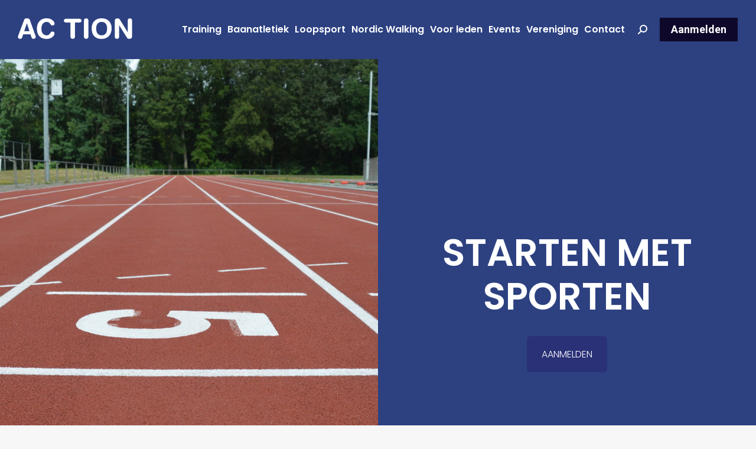

--- FILE ---
content_type: text/html; charset=UTF-8
request_url: https://www.action48.nl/loopsport/starten/
body_size: 14045
content:
<!DOCTYPE html>
<!--[if !(IE 6) | !(IE 7) | !(IE 8)  ]><!-->
<html lang="nl-NL" class="no-js">
<!--<![endif]-->
<head>
	<meta charset="UTF-8" />
				<meta name="viewport" content="width=device-width, initial-scale=1, maximum-scale=1, user-scalable=0"/>
			<meta name="theme-color" content="#2d4181"/>	<link rel="profile" href="https://gmpg.org/xfn/11" />
	<link rel="dns-prefetch" href="//cdn.hu-manity.co" />
		<!-- Cookie Compliance -->
		<script type="text/javascript">var huOptions = {"appID":"wwwaction48nl-1b8ce45","currentLanguage":"nl","blocking":false,"globalCookie":false,"isAdmin":false,"privacyConsent":true,"forms":[]};</script>
		<script type="text/javascript" src="https://cdn.hu-manity.co/hu-banner.min.js"></script><title>Starten &#8211; AC TION</title>
<meta name='robots' content='max-image-preview:large' />
<link rel='dns-prefetch' href='//fonts.googleapis.com' />
<link rel="alternate" type="application/rss+xml" title="AC TION &raquo; feed" href="https://www.action48.nl/feed/" />
<link rel="alternate" type="application/rss+xml" title="AC TION &raquo; reacties feed" href="https://www.action48.nl/comments/feed/" />
<link rel="alternate" title="oEmbed (JSON)" type="application/json+oembed" href="https://www.action48.nl/wp-json/oembed/1.0/embed?url=https%3A%2F%2Fwww.action48.nl%2Floopsport%2Fstarten%2F" />
<link rel="alternate" title="oEmbed (XML)" type="text/xml+oembed" href="https://www.action48.nl/wp-json/oembed/1.0/embed?url=https%3A%2F%2Fwww.action48.nl%2Floopsport%2Fstarten%2F&#038;format=xml" />
<style id='wp-img-auto-sizes-contain-inline-css'>
img:is([sizes=auto i],[sizes^="auto," i]){contain-intrinsic-size:3000px 1500px}
/*# sourceURL=wp-img-auto-sizes-contain-inline-css */
</style>
<style id='wp-emoji-styles-inline-css'>

	img.wp-smiley, img.emoji {
		display: inline !important;
		border: none !important;
		box-shadow: none !important;
		height: 1em !important;
		width: 1em !important;
		margin: 0 0.07em !important;
		vertical-align: -0.1em !important;
		background: none !important;
		padding: 0 !important;
	}
/*# sourceURL=wp-emoji-styles-inline-css */
</style>
<style id='wp-block-library-inline-css'>
:root{--wp-block-synced-color:#7a00df;--wp-block-synced-color--rgb:122,0,223;--wp-bound-block-color:var(--wp-block-synced-color);--wp-editor-canvas-background:#ddd;--wp-admin-theme-color:#007cba;--wp-admin-theme-color--rgb:0,124,186;--wp-admin-theme-color-darker-10:#006ba1;--wp-admin-theme-color-darker-10--rgb:0,107,160.5;--wp-admin-theme-color-darker-20:#005a87;--wp-admin-theme-color-darker-20--rgb:0,90,135;--wp-admin-border-width-focus:2px}@media (min-resolution:192dpi){:root{--wp-admin-border-width-focus:1.5px}}.wp-element-button{cursor:pointer}:root .has-very-light-gray-background-color{background-color:#eee}:root .has-very-dark-gray-background-color{background-color:#313131}:root .has-very-light-gray-color{color:#eee}:root .has-very-dark-gray-color{color:#313131}:root .has-vivid-green-cyan-to-vivid-cyan-blue-gradient-background{background:linear-gradient(135deg,#00d084,#0693e3)}:root .has-purple-crush-gradient-background{background:linear-gradient(135deg,#34e2e4,#4721fb 50%,#ab1dfe)}:root .has-hazy-dawn-gradient-background{background:linear-gradient(135deg,#faaca8,#dad0ec)}:root .has-subdued-olive-gradient-background{background:linear-gradient(135deg,#fafae1,#67a671)}:root .has-atomic-cream-gradient-background{background:linear-gradient(135deg,#fdd79a,#004a59)}:root .has-nightshade-gradient-background{background:linear-gradient(135deg,#330968,#31cdcf)}:root .has-midnight-gradient-background{background:linear-gradient(135deg,#020381,#2874fc)}:root{--wp--preset--font-size--normal:16px;--wp--preset--font-size--huge:42px}.has-regular-font-size{font-size:1em}.has-larger-font-size{font-size:2.625em}.has-normal-font-size{font-size:var(--wp--preset--font-size--normal)}.has-huge-font-size{font-size:var(--wp--preset--font-size--huge)}.has-text-align-center{text-align:center}.has-text-align-left{text-align:left}.has-text-align-right{text-align:right}.has-fit-text{white-space:nowrap!important}#end-resizable-editor-section{display:none}.aligncenter{clear:both}.items-justified-left{justify-content:flex-start}.items-justified-center{justify-content:center}.items-justified-right{justify-content:flex-end}.items-justified-space-between{justify-content:space-between}.screen-reader-text{border:0;clip-path:inset(50%);height:1px;margin:-1px;overflow:hidden;padding:0;position:absolute;width:1px;word-wrap:normal!important}.screen-reader-text:focus{background-color:#ddd;clip-path:none;color:#444;display:block;font-size:1em;height:auto;left:5px;line-height:normal;padding:15px 23px 14px;text-decoration:none;top:5px;width:auto;z-index:100000}html :where(.has-border-color){border-style:solid}html :where([style*=border-top-color]){border-top-style:solid}html :where([style*=border-right-color]){border-right-style:solid}html :where([style*=border-bottom-color]){border-bottom-style:solid}html :where([style*=border-left-color]){border-left-style:solid}html :where([style*=border-width]){border-style:solid}html :where([style*=border-top-width]){border-top-style:solid}html :where([style*=border-right-width]){border-right-style:solid}html :where([style*=border-bottom-width]){border-bottom-style:solid}html :where([style*=border-left-width]){border-left-style:solid}html :where(img[class*=wp-image-]){height:auto;max-width:100%}:where(figure){margin:0 0 1em}html :where(.is-position-sticky){--wp-admin--admin-bar--position-offset:var(--wp-admin--admin-bar--height,0px)}@media screen and (max-width:600px){html :where(.is-position-sticky){--wp-admin--admin-bar--position-offset:0px}}

/*# sourceURL=wp-block-library-inline-css */
</style><style id='global-styles-inline-css'>
:root{--wp--preset--aspect-ratio--square: 1;--wp--preset--aspect-ratio--4-3: 4/3;--wp--preset--aspect-ratio--3-4: 3/4;--wp--preset--aspect-ratio--3-2: 3/2;--wp--preset--aspect-ratio--2-3: 2/3;--wp--preset--aspect-ratio--16-9: 16/9;--wp--preset--aspect-ratio--9-16: 9/16;--wp--preset--color--black: #000000;--wp--preset--color--cyan-bluish-gray: #abb8c3;--wp--preset--color--white: #FFF;--wp--preset--color--pale-pink: #f78da7;--wp--preset--color--vivid-red: #cf2e2e;--wp--preset--color--luminous-vivid-orange: #ff6900;--wp--preset--color--luminous-vivid-amber: #fcb900;--wp--preset--color--light-green-cyan: #7bdcb5;--wp--preset--color--vivid-green-cyan: #00d084;--wp--preset--color--pale-cyan-blue: #8ed1fc;--wp--preset--color--vivid-cyan-blue: #0693e3;--wp--preset--color--vivid-purple: #9b51e0;--wp--preset--color--accent: #2d4181;--wp--preset--color--dark-gray: #111;--wp--preset--color--light-gray: #767676;--wp--preset--gradient--vivid-cyan-blue-to-vivid-purple: linear-gradient(135deg,rgb(6,147,227) 0%,rgb(155,81,224) 100%);--wp--preset--gradient--light-green-cyan-to-vivid-green-cyan: linear-gradient(135deg,rgb(122,220,180) 0%,rgb(0,208,130) 100%);--wp--preset--gradient--luminous-vivid-amber-to-luminous-vivid-orange: linear-gradient(135deg,rgb(252,185,0) 0%,rgb(255,105,0) 100%);--wp--preset--gradient--luminous-vivid-orange-to-vivid-red: linear-gradient(135deg,rgb(255,105,0) 0%,rgb(207,46,46) 100%);--wp--preset--gradient--very-light-gray-to-cyan-bluish-gray: linear-gradient(135deg,rgb(238,238,238) 0%,rgb(169,184,195) 100%);--wp--preset--gradient--cool-to-warm-spectrum: linear-gradient(135deg,rgb(74,234,220) 0%,rgb(151,120,209) 20%,rgb(207,42,186) 40%,rgb(238,44,130) 60%,rgb(251,105,98) 80%,rgb(254,248,76) 100%);--wp--preset--gradient--blush-light-purple: linear-gradient(135deg,rgb(255,206,236) 0%,rgb(152,150,240) 100%);--wp--preset--gradient--blush-bordeaux: linear-gradient(135deg,rgb(254,205,165) 0%,rgb(254,45,45) 50%,rgb(107,0,62) 100%);--wp--preset--gradient--luminous-dusk: linear-gradient(135deg,rgb(255,203,112) 0%,rgb(199,81,192) 50%,rgb(65,88,208) 100%);--wp--preset--gradient--pale-ocean: linear-gradient(135deg,rgb(255,245,203) 0%,rgb(182,227,212) 50%,rgb(51,167,181) 100%);--wp--preset--gradient--electric-grass: linear-gradient(135deg,rgb(202,248,128) 0%,rgb(113,206,126) 100%);--wp--preset--gradient--midnight: linear-gradient(135deg,rgb(2,3,129) 0%,rgb(40,116,252) 100%);--wp--preset--font-size--small: 13px;--wp--preset--font-size--medium: 20px;--wp--preset--font-size--large: 36px;--wp--preset--font-size--x-large: 42px;--wp--preset--spacing--20: 0.44rem;--wp--preset--spacing--30: 0.67rem;--wp--preset--spacing--40: 1rem;--wp--preset--spacing--50: 1.5rem;--wp--preset--spacing--60: 2.25rem;--wp--preset--spacing--70: 3.38rem;--wp--preset--spacing--80: 5.06rem;--wp--preset--shadow--natural: 6px 6px 9px rgba(0, 0, 0, 0.2);--wp--preset--shadow--deep: 12px 12px 50px rgba(0, 0, 0, 0.4);--wp--preset--shadow--sharp: 6px 6px 0px rgba(0, 0, 0, 0.2);--wp--preset--shadow--outlined: 6px 6px 0px -3px rgb(255, 255, 255), 6px 6px rgb(0, 0, 0);--wp--preset--shadow--crisp: 6px 6px 0px rgb(0, 0, 0);}:where(.is-layout-flex){gap: 0.5em;}:where(.is-layout-grid){gap: 0.5em;}body .is-layout-flex{display: flex;}.is-layout-flex{flex-wrap: wrap;align-items: center;}.is-layout-flex > :is(*, div){margin: 0;}body .is-layout-grid{display: grid;}.is-layout-grid > :is(*, div){margin: 0;}:where(.wp-block-columns.is-layout-flex){gap: 2em;}:where(.wp-block-columns.is-layout-grid){gap: 2em;}:where(.wp-block-post-template.is-layout-flex){gap: 1.25em;}:where(.wp-block-post-template.is-layout-grid){gap: 1.25em;}.has-black-color{color: var(--wp--preset--color--black) !important;}.has-cyan-bluish-gray-color{color: var(--wp--preset--color--cyan-bluish-gray) !important;}.has-white-color{color: var(--wp--preset--color--white) !important;}.has-pale-pink-color{color: var(--wp--preset--color--pale-pink) !important;}.has-vivid-red-color{color: var(--wp--preset--color--vivid-red) !important;}.has-luminous-vivid-orange-color{color: var(--wp--preset--color--luminous-vivid-orange) !important;}.has-luminous-vivid-amber-color{color: var(--wp--preset--color--luminous-vivid-amber) !important;}.has-light-green-cyan-color{color: var(--wp--preset--color--light-green-cyan) !important;}.has-vivid-green-cyan-color{color: var(--wp--preset--color--vivid-green-cyan) !important;}.has-pale-cyan-blue-color{color: var(--wp--preset--color--pale-cyan-blue) !important;}.has-vivid-cyan-blue-color{color: var(--wp--preset--color--vivid-cyan-blue) !important;}.has-vivid-purple-color{color: var(--wp--preset--color--vivid-purple) !important;}.has-black-background-color{background-color: var(--wp--preset--color--black) !important;}.has-cyan-bluish-gray-background-color{background-color: var(--wp--preset--color--cyan-bluish-gray) !important;}.has-white-background-color{background-color: var(--wp--preset--color--white) !important;}.has-pale-pink-background-color{background-color: var(--wp--preset--color--pale-pink) !important;}.has-vivid-red-background-color{background-color: var(--wp--preset--color--vivid-red) !important;}.has-luminous-vivid-orange-background-color{background-color: var(--wp--preset--color--luminous-vivid-orange) !important;}.has-luminous-vivid-amber-background-color{background-color: var(--wp--preset--color--luminous-vivid-amber) !important;}.has-light-green-cyan-background-color{background-color: var(--wp--preset--color--light-green-cyan) !important;}.has-vivid-green-cyan-background-color{background-color: var(--wp--preset--color--vivid-green-cyan) !important;}.has-pale-cyan-blue-background-color{background-color: var(--wp--preset--color--pale-cyan-blue) !important;}.has-vivid-cyan-blue-background-color{background-color: var(--wp--preset--color--vivid-cyan-blue) !important;}.has-vivid-purple-background-color{background-color: var(--wp--preset--color--vivid-purple) !important;}.has-black-border-color{border-color: var(--wp--preset--color--black) !important;}.has-cyan-bluish-gray-border-color{border-color: var(--wp--preset--color--cyan-bluish-gray) !important;}.has-white-border-color{border-color: var(--wp--preset--color--white) !important;}.has-pale-pink-border-color{border-color: var(--wp--preset--color--pale-pink) !important;}.has-vivid-red-border-color{border-color: var(--wp--preset--color--vivid-red) !important;}.has-luminous-vivid-orange-border-color{border-color: var(--wp--preset--color--luminous-vivid-orange) !important;}.has-luminous-vivid-amber-border-color{border-color: var(--wp--preset--color--luminous-vivid-amber) !important;}.has-light-green-cyan-border-color{border-color: var(--wp--preset--color--light-green-cyan) !important;}.has-vivid-green-cyan-border-color{border-color: var(--wp--preset--color--vivid-green-cyan) !important;}.has-pale-cyan-blue-border-color{border-color: var(--wp--preset--color--pale-cyan-blue) !important;}.has-vivid-cyan-blue-border-color{border-color: var(--wp--preset--color--vivid-cyan-blue) !important;}.has-vivid-purple-border-color{border-color: var(--wp--preset--color--vivid-purple) !important;}.has-vivid-cyan-blue-to-vivid-purple-gradient-background{background: var(--wp--preset--gradient--vivid-cyan-blue-to-vivid-purple) !important;}.has-light-green-cyan-to-vivid-green-cyan-gradient-background{background: var(--wp--preset--gradient--light-green-cyan-to-vivid-green-cyan) !important;}.has-luminous-vivid-amber-to-luminous-vivid-orange-gradient-background{background: var(--wp--preset--gradient--luminous-vivid-amber-to-luminous-vivid-orange) !important;}.has-luminous-vivid-orange-to-vivid-red-gradient-background{background: var(--wp--preset--gradient--luminous-vivid-orange-to-vivid-red) !important;}.has-very-light-gray-to-cyan-bluish-gray-gradient-background{background: var(--wp--preset--gradient--very-light-gray-to-cyan-bluish-gray) !important;}.has-cool-to-warm-spectrum-gradient-background{background: var(--wp--preset--gradient--cool-to-warm-spectrum) !important;}.has-blush-light-purple-gradient-background{background: var(--wp--preset--gradient--blush-light-purple) !important;}.has-blush-bordeaux-gradient-background{background: var(--wp--preset--gradient--blush-bordeaux) !important;}.has-luminous-dusk-gradient-background{background: var(--wp--preset--gradient--luminous-dusk) !important;}.has-pale-ocean-gradient-background{background: var(--wp--preset--gradient--pale-ocean) !important;}.has-electric-grass-gradient-background{background: var(--wp--preset--gradient--electric-grass) !important;}.has-midnight-gradient-background{background: var(--wp--preset--gradient--midnight) !important;}.has-small-font-size{font-size: var(--wp--preset--font-size--small) !important;}.has-medium-font-size{font-size: var(--wp--preset--font-size--medium) !important;}.has-large-font-size{font-size: var(--wp--preset--font-size--large) !important;}.has-x-large-font-size{font-size: var(--wp--preset--font-size--x-large) !important;}
/*# sourceURL=global-styles-inline-css */
</style>

<style id='classic-theme-styles-inline-css'>
/*! This file is auto-generated */
.wp-block-button__link{color:#fff;background-color:#32373c;border-radius:9999px;box-shadow:none;text-decoration:none;padding:calc(.667em + 2px) calc(1.333em + 2px);font-size:1.125em}.wp-block-file__button{background:#32373c;color:#fff;text-decoration:none}
/*# sourceURL=/wp-includes/css/classic-themes.min.css */
</style>
<link rel='stylesheet' id='contact-form-7-css' href='https://www.action48.nl/wp-content/plugins/contact-form-7/includes/css/styles.css?ver=6.1.4' media='all' />
<style id='contact-form-7-inline-css'>
.wpcf7 .wpcf7-recaptcha iframe {margin-bottom: 0;}.wpcf7 .wpcf7-recaptcha[data-align="center"] > div {margin: 0 auto;}.wpcf7 .wpcf7-recaptcha[data-align="right"] > div {margin: 0 0 0 auto;}
/*# sourceURL=contact-form-7-inline-css */
</style>
<link rel='stylesheet' id='wpcf7-redirect-script-frontend-css' href='https://www.action48.nl/wp-content/plugins/wpcf7-redirect/build/assets/frontend-script.css?ver=2c532d7e2be36f6af233' media='all' />
<link rel='stylesheet' id='the7-font-css' href='https://www.action48.nl/wp-content/themes/dt-the7/fonts/icomoon-the7-font/icomoon-the7-font.min.css?ver=14.0.1.1' media='all' />
<link rel='stylesheet' id='the7-awesome-fonts-css' href='https://www.action48.nl/wp-content/themes/dt-the7/fonts/FontAwesome/css/all.min.css?ver=14.0.1.1' media='all' />
<link rel='stylesheet' id='the7-awesome-fonts-back-css' href='https://www.action48.nl/wp-content/themes/dt-the7/fonts/FontAwesome/back-compat.min.css?ver=14.0.1.1' media='all' />
<link rel='stylesheet' id='the7-Defaults-css' href='https://www.action48.nl/wp-content/uploads/smile_fonts/Defaults/Defaults.css?ver=14c0376dc61f98ffd657d56bc543f813' media='all' />
<link rel='stylesheet' id='js_composer_front-css' href='https://www.action48.nl/wp-content/plugins/js_composer/assets/css/js_composer.min.css?ver=8.7.2' media='all' />
<link rel='stylesheet' id='dt-web-fonts-css' href='https://fonts.googleapis.com/css?family=Roboto:400,500,600,700%7CRoboto+Condensed:400,600,700%7CPoppins:300,400,600,700' media='all' />
<link rel='stylesheet' id='dt-main-css' href='https://www.action48.nl/wp-content/themes/dt-the7/css/main.min.css?ver=14.0.1.1' media='all' />
<style id='dt-main-inline-css'>
body #load {
  display: block;
  height: 100%;
  overflow: hidden;
  position: fixed;
  width: 100%;
  z-index: 9901;
  opacity: 1;
  visibility: visible;
  transition: all .35s ease-out;
}
.load-wrap {
  width: 100%;
  height: 100%;
  background-position: center center;
  background-repeat: no-repeat;
  text-align: center;
  display: -ms-flexbox;
  display: -ms-flex;
  display: flex;
  -ms-align-items: center;
  -ms-flex-align: center;
  align-items: center;
  -ms-flex-flow: column wrap;
  flex-flow: column wrap;
  -ms-flex-pack: center;
  -ms-justify-content: center;
  justify-content: center;
}
.load-wrap > svg {
  position: absolute;
  top: 50%;
  left: 50%;
  transform: translate(-50%,-50%);
}
#load {
  background: var(--the7-elementor-beautiful-loading-bg,rgba(255,255,255,0.52));
  --the7-beautiful-spinner-color2: var(--the7-beautiful-spinner-color,#2d4181);
}

/*# sourceURL=dt-main-inline-css */
</style>
<link rel='stylesheet' id='the7-custom-scrollbar-css' href='https://www.action48.nl/wp-content/themes/dt-the7/lib/custom-scrollbar/custom-scrollbar.min.css?ver=14.0.1.1' media='all' />
<link rel='stylesheet' id='the7-wpbakery-css' href='https://www.action48.nl/wp-content/themes/dt-the7/css/wpbakery.min.css?ver=14.0.1.1' media='all' />
<link rel='stylesheet' id='the7-css-vars-css' href='https://www.action48.nl/wp-content/uploads/the7-css/css-vars.css?ver=6e00d4f21e42' media='all' />
<link rel='stylesheet' id='dt-custom-css' href='https://www.action48.nl/wp-content/uploads/the7-css/custom.css?ver=6e00d4f21e42' media='all' />
<link rel='stylesheet' id='dt-media-css' href='https://www.action48.nl/wp-content/uploads/the7-css/media.css?ver=6e00d4f21e42' media='all' />
<link rel='stylesheet' id='the7-mega-menu-css' href='https://www.action48.nl/wp-content/uploads/the7-css/mega-menu.css?ver=6e00d4f21e42' media='all' />
<link rel='stylesheet' id='the7-elements-css' href='https://www.action48.nl/wp-content/uploads/the7-css/post-type-dynamic.css?ver=6e00d4f21e42' media='all' />
<link rel='stylesheet' id='style-css' href='https://www.action48.nl/wp-content/themes/dt-the7/style.css?ver=14.0.1.1' media='all' />
<script src="https://www.action48.nl/wp-includes/js/jquery/jquery.min.js?ver=3.7.1" id="jquery-core-js"></script>
<script src="https://www.action48.nl/wp-includes/js/jquery/jquery-migrate.min.js?ver=3.4.1" id="jquery-migrate-js"></script>
<script id="dt-above-fold-js-extra">
var dtLocal = {"themeUrl":"https://www.action48.nl/wp-content/themes/dt-the7","passText":"To view this protected post, enter the password below:","moreButtonText":{"loading":"Laden\u2026","loadMore":"Laadt meer"},"postID":"182","ajaxurl":"https://www.action48.nl/wp-admin/admin-ajax.php","REST":{"baseUrl":"https://www.action48.nl/wp-json/the7/v1","endpoints":{"sendMail":"/send-mail"}},"contactMessages":{"required":"One or more fields have an error. Please check and try again.","terms":"Please accept the privacy policy.","fillTheCaptchaError":"Please, fill the captcha."},"captchaSiteKey":"","ajaxNonce":"964ef57cd7","pageData":{"type":"page","template":"page","layout":null},"themeSettings":{"smoothScroll":"off","lazyLoading":false,"desktopHeader":{"height":100},"ToggleCaptionEnabled":"disabled","ToggleCaption":"Navigation","floatingHeader":{"showAfter":140,"showMenu":false,"height":10,"logo":{"showLogo":true,"html":"","url":"https://www.action48.nl/"}},"topLine":{"floatingTopLine":{"logo":{"showLogo":false,"html":""}}},"mobileHeader":{"firstSwitchPoint":1050,"secondSwitchPoint":778,"firstSwitchPointHeight":80,"secondSwitchPointHeight":60,"mobileToggleCaptionEnabled":"disabled","mobileToggleCaption":"Menu"},"stickyMobileHeaderFirstSwitch":{"logo":{"html":"\u003Cimg class=\" preload-me\" src=\"https://www.action48.nl/wp-content/uploads/tekst-AC_TION-wit_monochroom-3000px-scaled-e1763850696158.png\" srcset=\"https://www.action48.nl/wp-content/uploads/tekst-AC_TION-wit_monochroom-3000px-scaled-e1763850696158.png 197w, https://www.action48.nl/wp-content/uploads/tekst-AC_TION-wit_monochroom-3000px-scaled-e1763850696158.png 197w\" width=\"197\" height=\"50\"   sizes=\"197px\" alt=\"AC TION\" /\u003E"}},"stickyMobileHeaderSecondSwitch":{"logo":{"html":"\u003Cimg class=\" preload-me\" src=\"https://www.action48.nl/wp-content/uploads/tekst-AC_TION-wit_monochroom-3000px-scaled-e1763850696158.png\" srcset=\"https://www.action48.nl/wp-content/uploads/tekst-AC_TION-wit_monochroom-3000px-scaled-e1763850696158.png 197w, https://www.action48.nl/wp-content/uploads/tekst-AC_TION-wit_monochroom-3000px-scaled-e1763850696158.png 197w\" width=\"197\" height=\"50\"   sizes=\"197px\" alt=\"AC TION\" /\u003E"}},"sidebar":{"switchPoint":990},"boxedWidth":"1340px"},"VCMobileScreenWidth":"768"};
var dtShare = {"shareButtonText":{"facebook":"Share on Facebook","twitter":"Share on X","pinterest":"Pin it","linkedin":"Share on Linkedin","whatsapp":"Share on Whatsapp"},"overlayOpacity":"85"};
//# sourceURL=dt-above-fold-js-extra
</script>
<script src="https://www.action48.nl/wp-content/themes/dt-the7/js/above-the-fold.min.js?ver=14.0.1.1" id="dt-above-fold-js"></script>
<script></script><link rel="https://api.w.org/" href="https://www.action48.nl/wp-json/" /><link rel="alternate" title="JSON" type="application/json" href="https://www.action48.nl/wp-json/wp/v2/pages/182" /><link rel="EditURI" type="application/rsd+xml" title="RSD" href="https://www.action48.nl/xmlrpc.php?rsd" />
<link rel="canonical" href="https://www.action48.nl/loopsport/starten/" />
<meta property="og:site_name" content="AC TION" />
<meta property="og:title" content="Starten" />
<meta property="og:url" content="https://www.action48.nl/loopsport/starten/" />
<meta property="og:type" content="article" />
<meta name="generator" content="Powered by WPBakery Page Builder - drag and drop page builder for WordPress."/>
<script type="text/javascript" id="the7-loader-script">
document.addEventListener("DOMContentLoaded", function(event) {
	var load = document.getElementById("load");
	if(!load.classList.contains('loader-removed')){
		var removeLoading = setTimeout(function() {
			load.className += " loader-removed";
		}, 300);
	}
});
</script>
		<link rel="icon" href="https://www.action48.nl/wp-content/uploads/schild-AC_TION-blauw_wit-favicon-192x192-1.png" type="image/png" sizes="16x16"/><link rel="icon" href="https://www.action48.nl/wp-content/uploads/schild-AC_TION-blauw_wit-favicon-192x192-1.png" type="image/png" sizes="32x32"/><style type="text/css" data-type="vc_shortcodes-default-css">.vc_do_btn{margin-bottom:22px;}</style><style type="text/css" data-type="vc_shortcodes-custom-css">.vc_custom_1572266991304{margin-top: -80px !important;}.vc_custom_1572266991304{margin-top: -80px !important;}.vc_custom_1572540320357{background-image: url(https://www.action48.nl/wp-content/uploads/2019/08/DSC_0110-e1565532914371.jpg?id=372) !important;background-position: center !important;background-repeat: no-repeat !important;background-size: cover !important;}.vc_custom_1583081158304{padding-top: 380px !important;padding-bottom: 300px !important;background-color: #2d4181 !important;}.vc_custom_1572540330677{padding-top: 200px !important;padding-bottom: 200px !important;background-image: url(https://www.action48.nl/wp-content/uploads/2019/08/DSC_0110-e1565532914371.jpg?id=372) !important;background-position: center !important;background-repeat: no-repeat !important;background-size: cover !important;}.vc_custom_1572275695227{padding-top: 150px !important;padding-right: 50px !important;padding-bottom: 150px !important;padding-left: 50px !important;}.vc_custom_1572275716427{padding-top: 150px !important;padding-right: 50px !important;padding-bottom: 150px !important;padding-left: 50px !important;}.vc_custom_1572274015787{padding-top: 150px !important;padding-bottom: 150px !important;background-color: #0e092b !important;}.vc_custom_1572274033125{padding-top: 150px !important;padding-bottom: 150px !important;background-color: #2d4181 !important;}.vc_custom_1572442665981{padding-top: 150px !important;padding-bottom: 150px !important;background-color: #0e092b !important;}</style><noscript><style> .wpb_animate_when_almost_visible { opacity: 1; }</style></noscript></head>
	<!-- Google tag (gtag.js) --> <script async src=https://www.googletagmanager.com/gtag/js?id=G-QCRMBKFYXH></script> <script> window.dataLayer = window.dataLayer || []; function gtag(){dataLayer.push(arguments);} gtag('js', new Date()); gtag('config', 'G-QCRMBKFYXH'); </script>
<body data-rsssl=1 id="the7-body" class="wp-singular page-template-default page page-id-182 page-child parent-pageid-19 wp-embed-responsive wp-theme-dt-the7 cookies-not-set the7-core-ver-2.7.12 title-off dt-responsive-on right-mobile-menu-close-icon ouside-menu-close-icon mobile-hamburger-close-bg-enable mobile-hamburger-close-bg-hover-enable  fade-medium-mobile-menu-close-icon fade-medium-menu-close-icon accent-gradient srcset-enabled btn-flat custom-btn-color custom-btn-hover-color sticky-mobile-header top-header first-switch-logo-left first-switch-menu-right second-switch-logo-left second-switch-menu-right right-mobile-menu layzr-loading-on popup-message-style the7-ver-14.0.1.1 dt-fa-compatibility wpb-js-composer js-comp-ver-8.7.2 vc_responsive">
<!-- The7 14.0.1.1 -->
<div id="load" class="ring-loader">
	<div class="load-wrap">
<style type="text/css">
    .the7-spinner {
        width: 72px;
        height: 72px;
        position: relative;
    }
    .the7-spinner > div {
        border-radius: 50%;
        width: 9px;
        left: 0;
        box-sizing: border-box;
        display: block;
        position: absolute;
        border: 9px solid #fff;
        width: 72px;
        height: 72px;
    }
    .the7-spinner-ring-bg{
        opacity: 0.25;
    }
    div.the7-spinner-ring {
        animation: spinner-animation 0.8s cubic-bezier(1, 1, 1, 1) infinite;
        border-color:var(--the7-beautiful-spinner-color2) transparent transparent transparent;
    }

    @keyframes spinner-animation{
        from{
            transform: rotate(0deg);
        }
        to {
            transform: rotate(360deg);
        }
    }
</style>

<div class="the7-spinner">
    <div class="the7-spinner-ring-bg"></div>
    <div class="the7-spinner-ring"></div>
</div></div>
</div>
<div id="page" >
	<a class="skip-link screen-reader-text" href="#content">Skip to content</a>

<div class="masthead inline-header right widgets full-height shadow-mobile-header-decoration small-mobile-menu-icon dt-parent-menu-clickable show-sub-menu-on-hover show-device-logo show-mobile-logo" >

	<div class="top-bar top-bar-empty top-bar-line-hide">
	<div class="top-bar-bg" ></div>
	<div class="mini-widgets left-widgets"></div><div class="mini-widgets right-widgets"></div></div>

	<header class="header-bar" role="banner">

		<div class="branding">
	<div id="site-title" class="assistive-text">AC TION</div>
	<div id="site-description" class="assistive-text">Atletiek Club Twente Is Onze Naam</div>
	<a class="" href="https://www.action48.nl/"><img class=" preload-me" src="https://www.action48.nl/wp-content/uploads/tekst-AC_TION-wit_monochroom-3000px-scaled-e1763850696158.png" srcset="https://www.action48.nl/wp-content/uploads/tekst-AC_TION-wit_monochroom-3000px-scaled-e1763850696158.png 197w, https://www.action48.nl/wp-content/uploads/tekst-AC_TION-wit_monochroom-3000px-scaled-e1763850696158.png 197w" width="197" height="50"   sizes="197px" alt="AC TION" /><img class="mobile-logo preload-me" src="https://www.action48.nl/wp-content/uploads/tekst-AC_TION-wit_monochroom-3000px-scaled-e1763850696158.png" srcset="https://www.action48.nl/wp-content/uploads/tekst-AC_TION-wit_monochroom-3000px-scaled-e1763850696158.png 197w, https://www.action48.nl/wp-content/uploads/tekst-AC_TION-wit_monochroom-3000px-scaled-e1763850696158.png 197w" width="197" height="50"   sizes="197px" alt="AC TION" /></a></div>

		<ul id="primary-menu" class="main-nav outside-item-remove-margin"><li class="menu-item menu-item-type-post_type menu-item-object-page menu-item-has-children menu-item-1753 first has-children depth-0"><a href='https://www.action48.nl/trainingsschema/' data-level='1' aria-haspopup='true' aria-expanded='false'><span class="menu-item-text"><span class="menu-text">Training</span></span></a><ul class="sub-nav level-arrows-on" role="group"><li class="menu-item menu-item-type-custom menu-item-object-custom menu-item-1822 first depth-1"><a href='https://action48.nl/trainingsschema/#Algemeen' data-level='2'><span class="menu-item-text"><span class="menu-text">Algemeen</span></span></a></li> <li class="menu-item menu-item-type-custom menu-item-object-custom menu-item-1825 depth-1"><a href='https://www.action48.nl/trainingsschema/#Schema' data-level='2'><span class="menu-item-text"><span class="menu-text">Actueel Trainingsschema</span></span></a></li> </ul></li> <li class="menu-item menu-item-type-post_type menu-item-object-page menu-item-has-children menu-item-18 has-children depth-0"><a href='https://www.action48.nl/baanatletiek/' data-level='1' aria-haspopup='true' aria-expanded='false'><span class="menu-item-text"><span class="menu-text">Baanatletiek</span></span></a><ul class="sub-nav level-arrows-on" role="group"><li class="menu-item menu-item-type-post_type menu-item-object-page menu-item-1358 first depth-1"><a href='https://www.action48.nl/baanatletiek/meerkamp/' data-level='2'><span class="menu-item-text"><span class="menu-text">Meerkamp</span></span></a></li> <li class="menu-item menu-item-type-post_type menu-item-object-page menu-item-167 depth-1"><a href='https://www.action48.nl/baanatletiek/jeugd/' data-level='2'><span class="menu-item-text"><span class="menu-text">Jeugd</span></span></a></li> </ul></li> <li class="menu-item menu-item-type-post_type menu-item-object-page current-page-ancestor current-menu-ancestor current-menu-parent current-page-parent current_page_parent current_page_ancestor menu-item-has-children menu-item-55 act has-children depth-0"><a href='https://www.action48.nl/loopsport/' data-level='1' aria-haspopup='true' aria-expanded='false'><span class="menu-item-text"><span class="menu-text">Loopsport</span></span></a><ul class="sub-nav level-arrows-on" role="group"><li class="menu-item menu-item-type-post_type menu-item-object-page current-menu-item page_item page-item-182 current_page_item menu-item-287 act first depth-1"><a href='https://www.action48.nl/loopsport/starten/' data-level='2'><span class="menu-item-text"><span class="menu-text">Starten</span></span></a></li> <li class="menu-item menu-item-type-post_type menu-item-object-page menu-item-286 depth-1"><a href='https://www.action48.nl/loopsport/wedstrijd/' data-level='2'><span class="menu-item-text"><span class="menu-text">Wedstrijd</span></span></a></li> <li class="menu-item menu-item-type-post_type menu-item-object-page menu-item-285 depth-1"><a href='https://www.action48.nl/loopsport/recreant/' data-level='2'><span class="menu-item-text"><span class="menu-text">Recreant</span></span></a></li> </ul></li> <li class="menu-item menu-item-type-post_type menu-item-object-page menu-item-has-children menu-item-284 has-children depth-0"><a href='https://www.action48.nl/nordic-walking/' data-level='1' aria-haspopup='true' aria-expanded='false'><span class="menu-item-text"><span class="menu-text">Nordic Walking</span></span></a><ul class="sub-nav level-arrows-on" role="group"><li class="menu-item menu-item-type-post_type menu-item-object-page menu-item-1384 first depth-1"><a href='https://www.action48.nl/nordic-walking/nordic-walking-basic/' data-level='2'><span class="menu-item-text"><span class="menu-text">Basiscursus</span></span></a></li> </ul></li> <li class="menu-item menu-item-type-post_type menu-item-object-page menu-item-has-children menu-item-162 has-children depth-0"><a href='https://www.action48.nl/voor-leden/' data-level='1' aria-haspopup='true' aria-expanded='false'><span class="menu-item-text"><span class="menu-text">Voor leden</span></span></a><ul class="sub-nav level-arrows-on" role="group"><li class="menu-item menu-item-type-post_type menu-item-object-page menu-item-283 first depth-1"><a href='https://www.action48.nl/voor-leden/contributie/' data-level='2'><span class="menu-item-text"><span class="menu-text">Contributie</span></span></a></li> <li class="menu-item menu-item-type-post_type menu-item-object-page menu-item-4504 depth-1"><a href='https://www.action48.nl/events/' data-level='2'><span class="menu-item-text"><span class="menu-text">Volta app</span></span></a></li> <li class="menu-item menu-item-type-post_type menu-item-object-page menu-item-282 depth-1"><a href='https://www.action48.nl/voor-leden/sportmedisch/' data-level='2'><span class="menu-item-text"><span class="menu-text">Sportmedisch</span></span></a></li> <li class="menu-item menu-item-type-post_type menu-item-object-page menu-item-281 depth-1"><a href='https://www.action48.nl/voor-leden/beleid/' data-level='2'><span class="menu-item-text"><span class="menu-text">Beleid</span></span></a></li> <li class="menu-item menu-item-type-post_type menu-item-object-page menu-item-280 depth-1"><a href='https://www.action48.nl/voor-leden/vrijwilligers/' data-level='2'><span class="menu-item-text"><span class="menu-text">Vrijwilligers</span></span></a></li> <li class="menu-item menu-item-type-post_type menu-item-object-page menu-item-181 depth-1"><a href='https://www.action48.nl/voor-leden/formulieren/' data-level='2'><span class="menu-item-text"><span class="menu-text">Formulieren</span></span></a></li> <li class="menu-item menu-item-type-post_type menu-item-object-page menu-item-31677 depth-1"><a href='https://www.action48.nl/voor-leden/gedragscodes/' data-level='2'><span class="menu-item-text"><span class="menu-text">Gedragscodes</span></span></a></li> <li class="menu-item menu-item-type-post_type menu-item-object-page menu-item-31762 depth-1"><a href='https://www.action48.nl/voor-leden/vertrouwenspersoon/' data-level='2'><span class="menu-item-text"><span class="menu-text">Vertouwenscontactpersoon</span></span></a></li> <li class="menu-item menu-item-type-post_type menu-item-object-page menu-item-4495 depth-1"><a href='https://www.action48.nl/75jaar/' data-level='2'><span class="menu-item-text"><span class="menu-text">Jubileum 75</span></span></a></li> </ul></li> <li class="menu-item menu-item-type-post_type menu-item-object-page menu-item-has-children menu-item-1192 has-children depth-0"><a href='https://www.action48.nl/events/' data-level='1' aria-haspopup='true' aria-expanded='false'><span class="menu-item-text"><span class="menu-text">Events</span></span></a><ul class="sub-nav level-arrows-on" role="group"><li class="menu-item menu-item-type-post_type menu-item-object-post menu-item-1844 first depth-1"><a href='https://www.action48.nl/nieuws/alv/' data-level='2'><span class="menu-item-text"><span class="menu-text">Algemene Ledenvergadering</span></span></a></li> <li class="menu-item menu-item-type-post_type menu-item-object-page menu-item-161 depth-1"><a href='https://www.action48.nl/events/agenda/' data-level='2'><span class="menu-item-text"><span class="menu-text">Agenda</span></span></a></li> <li class="menu-item menu-item-type-post_type menu-item-object-page menu-item-1015 depth-1"><a href='https://www.action48.nl/events/archief-uitslagen/' data-level='2'><span class="menu-item-text"><span class="menu-text">Archief uitslagen</span></span></a></li> </ul></li> <li class="menu-item menu-item-type-post_type menu-item-object-page menu-item-has-children menu-item-159 has-children depth-0"><a href='https://www.action48.nl/vereniging/' data-level='1' aria-haspopup='true' aria-expanded='false'><span class="menu-item-text"><span class="menu-text">Vereniging</span></span></a><ul class="sub-nav level-arrows-on" role="group"><li class="menu-item menu-item-type-post_type menu-item-object-page menu-item-279 first depth-1"><a href='https://www.action48.nl/vereniging/afdelingen/' data-level='2'><span class="menu-item-text"><span class="menu-text">Afdelingen</span></span></a></li> <li class="menu-item menu-item-type-post_type menu-item-object-page menu-item-1011 depth-1"><a href='https://www.action48.nl/vereniging/berichten/' data-level='2'><span class="menu-item-text"><span class="menu-text">Berichten</span></span></a></li> <li class="menu-item menu-item-type-post_type menu-item-object-page menu-item-1005 depth-1"><a href='https://www.action48.nl/vereniging/records/' data-level='2'><span class="menu-item-text"><span class="menu-text">Club en Baan Records</span></span></a></li> <li class="menu-item menu-item-type-post_type menu-item-object-page menu-item-160 depth-1"><a href='https://www.action48.nl/vereniging/sponsoring/' data-level='2'><span class="menu-item-text"><span class="menu-text">Sponsoring</span></span></a></li> </ul></li> <li class="menu-item menu-item-type-post_type menu-item-object-page menu-item-has-children menu-item-158 last has-children depth-0"><a href='https://www.action48.nl/contact/' data-level='1' aria-haspopup='true' aria-expanded='false'><span class="menu-item-text"><span class="menu-text">Contact</span></span></a><ul class="sub-nav level-arrows-on" role="group"><li class="menu-item menu-item-type-post_type menu-item-object-page menu-item-978 first depth-1"><a href='https://www.action48.nl/contact/startklaar/' data-level='2'><span class="menu-item-text"><span class="menu-text">Startklaar</span></span></a></li> </ul></li> </ul>
		<div class="mini-widgets"><div class="mini-search show-on-desktop near-logo-first-switch in-menu-second-switch popup-search custom-icon"><form class="searchform mini-widget-searchform" role="search" method="get" action="https://www.action48.nl/">

	<div class="screen-reader-text">Search:</div>

	
		<a href="" class="submit text-disable"><i class=" mw-icon the7-mw-icon-search-bold"></i></a>
		<div class="popup-search-wrap">
			<input type="text" aria-label="Search" class="field searchform-s" name="s" value="" placeholder="Zoek hier..." title="Search form"/>
			<a href="" class="search-icon"  aria-label="Search"><i class="the7-mw-icon-search" aria-hidden="true"></i></a>
		</div>

			<input type="submit" class="assistive-text searchsubmit" value="Go!"/>
</form>
</div><a href="https://www.action48.nl/aanmelden/" class="microwidget-btn mini-button header-elements-button-1 show-on-desktop in-top-bar-right in-menu-second-switch microwidget-btn-bg-on microwidget-btn-hover-bg-on border-on hover-border-on btn-icon-align-right" ><span>Aanmelden</span></a><a href="https://www.action48.nl/75jaar" class="microwidget-btn mini-button header-elements-button-2 hide-on-desktop hide-on-first-switch hide-on-second-switch microwidget-btn-bg-on microwidget-btn-hover-bg-on disable-animation-bg border-on hover-border-on btn-icon-align-right" ><span>Jubileum</span></a></div>
	</header>

</div>
<div role="navigation" aria-label="Main Menu" class="dt-mobile-header mobile-menu-show-divider">
	<div class="dt-close-mobile-menu-icon" aria-label="Close" role="button" tabindex="0"><div class="close-line-wrap"><span class="close-line"></span><span class="close-line"></span><span class="close-line"></span></div></div>	<ul id="mobile-menu" class="mobile-main-nav">
		<li class="menu-item menu-item-type-post_type menu-item-object-page menu-item-has-children menu-item-1753 first has-children depth-0"><a href='https://www.action48.nl/trainingsschema/' data-level='1' aria-haspopup='true' aria-expanded='false'><span class="menu-item-text"><span class="menu-text">Training</span></span></a><ul class="sub-nav level-arrows-on" role="group"><li class="menu-item menu-item-type-custom menu-item-object-custom menu-item-1822 first depth-1"><a href='https://action48.nl/trainingsschema/#Algemeen' data-level='2'><span class="menu-item-text"><span class="menu-text">Algemeen</span></span></a></li> <li class="menu-item menu-item-type-custom menu-item-object-custom menu-item-1825 depth-1"><a href='https://www.action48.nl/trainingsschema/#Schema' data-level='2'><span class="menu-item-text"><span class="menu-text">Actueel Trainingsschema</span></span></a></li> </ul></li> <li class="menu-item menu-item-type-post_type menu-item-object-page menu-item-has-children menu-item-18 has-children depth-0"><a href='https://www.action48.nl/baanatletiek/' data-level='1' aria-haspopup='true' aria-expanded='false'><span class="menu-item-text"><span class="menu-text">Baanatletiek</span></span></a><ul class="sub-nav level-arrows-on" role="group"><li class="menu-item menu-item-type-post_type menu-item-object-page menu-item-1358 first depth-1"><a href='https://www.action48.nl/baanatletiek/meerkamp/' data-level='2'><span class="menu-item-text"><span class="menu-text">Meerkamp</span></span></a></li> <li class="menu-item menu-item-type-post_type menu-item-object-page menu-item-167 depth-1"><a href='https://www.action48.nl/baanatletiek/jeugd/' data-level='2'><span class="menu-item-text"><span class="menu-text">Jeugd</span></span></a></li> </ul></li> <li class="menu-item menu-item-type-post_type menu-item-object-page current-page-ancestor current-menu-ancestor current-menu-parent current-page-parent current_page_parent current_page_ancestor menu-item-has-children menu-item-55 act has-children depth-0"><a href='https://www.action48.nl/loopsport/' data-level='1' aria-haspopup='true' aria-expanded='false'><span class="menu-item-text"><span class="menu-text">Loopsport</span></span></a><ul class="sub-nav level-arrows-on" role="group"><li class="menu-item menu-item-type-post_type menu-item-object-page current-menu-item page_item page-item-182 current_page_item menu-item-287 act first depth-1"><a href='https://www.action48.nl/loopsport/starten/' data-level='2'><span class="menu-item-text"><span class="menu-text">Starten</span></span></a></li> <li class="menu-item menu-item-type-post_type menu-item-object-page menu-item-286 depth-1"><a href='https://www.action48.nl/loopsport/wedstrijd/' data-level='2'><span class="menu-item-text"><span class="menu-text">Wedstrijd</span></span></a></li> <li class="menu-item menu-item-type-post_type menu-item-object-page menu-item-285 depth-1"><a href='https://www.action48.nl/loopsport/recreant/' data-level='2'><span class="menu-item-text"><span class="menu-text">Recreant</span></span></a></li> </ul></li> <li class="menu-item menu-item-type-post_type menu-item-object-page menu-item-has-children menu-item-284 has-children depth-0"><a href='https://www.action48.nl/nordic-walking/' data-level='1' aria-haspopup='true' aria-expanded='false'><span class="menu-item-text"><span class="menu-text">Nordic Walking</span></span></a><ul class="sub-nav level-arrows-on" role="group"><li class="menu-item menu-item-type-post_type menu-item-object-page menu-item-1384 first depth-1"><a href='https://www.action48.nl/nordic-walking/nordic-walking-basic/' data-level='2'><span class="menu-item-text"><span class="menu-text">Basiscursus</span></span></a></li> </ul></li> <li class="menu-item menu-item-type-post_type menu-item-object-page menu-item-has-children menu-item-162 has-children depth-0"><a href='https://www.action48.nl/voor-leden/' data-level='1' aria-haspopup='true' aria-expanded='false'><span class="menu-item-text"><span class="menu-text">Voor leden</span></span></a><ul class="sub-nav level-arrows-on" role="group"><li class="menu-item menu-item-type-post_type menu-item-object-page menu-item-283 first depth-1"><a href='https://www.action48.nl/voor-leden/contributie/' data-level='2'><span class="menu-item-text"><span class="menu-text">Contributie</span></span></a></li> <li class="menu-item menu-item-type-post_type menu-item-object-page menu-item-4504 depth-1"><a href='https://www.action48.nl/events/' data-level='2'><span class="menu-item-text"><span class="menu-text">Volta app</span></span></a></li> <li class="menu-item menu-item-type-post_type menu-item-object-page menu-item-282 depth-1"><a href='https://www.action48.nl/voor-leden/sportmedisch/' data-level='2'><span class="menu-item-text"><span class="menu-text">Sportmedisch</span></span></a></li> <li class="menu-item menu-item-type-post_type menu-item-object-page menu-item-281 depth-1"><a href='https://www.action48.nl/voor-leden/beleid/' data-level='2'><span class="menu-item-text"><span class="menu-text">Beleid</span></span></a></li> <li class="menu-item menu-item-type-post_type menu-item-object-page menu-item-280 depth-1"><a href='https://www.action48.nl/voor-leden/vrijwilligers/' data-level='2'><span class="menu-item-text"><span class="menu-text">Vrijwilligers</span></span></a></li> <li class="menu-item menu-item-type-post_type menu-item-object-page menu-item-181 depth-1"><a href='https://www.action48.nl/voor-leden/formulieren/' data-level='2'><span class="menu-item-text"><span class="menu-text">Formulieren</span></span></a></li> <li class="menu-item menu-item-type-post_type menu-item-object-page menu-item-31677 depth-1"><a href='https://www.action48.nl/voor-leden/gedragscodes/' data-level='2'><span class="menu-item-text"><span class="menu-text">Gedragscodes</span></span></a></li> <li class="menu-item menu-item-type-post_type menu-item-object-page menu-item-31762 depth-1"><a href='https://www.action48.nl/voor-leden/vertrouwenspersoon/' data-level='2'><span class="menu-item-text"><span class="menu-text">Vertouwenscontactpersoon</span></span></a></li> <li class="menu-item menu-item-type-post_type menu-item-object-page menu-item-4495 depth-1"><a href='https://www.action48.nl/75jaar/' data-level='2'><span class="menu-item-text"><span class="menu-text">Jubileum 75</span></span></a></li> </ul></li> <li class="menu-item menu-item-type-post_type menu-item-object-page menu-item-has-children menu-item-1192 has-children depth-0"><a href='https://www.action48.nl/events/' data-level='1' aria-haspopup='true' aria-expanded='false'><span class="menu-item-text"><span class="menu-text">Events</span></span></a><ul class="sub-nav level-arrows-on" role="group"><li class="menu-item menu-item-type-post_type menu-item-object-post menu-item-1844 first depth-1"><a href='https://www.action48.nl/nieuws/alv/' data-level='2'><span class="menu-item-text"><span class="menu-text">Algemene Ledenvergadering</span></span></a></li> <li class="menu-item menu-item-type-post_type menu-item-object-page menu-item-161 depth-1"><a href='https://www.action48.nl/events/agenda/' data-level='2'><span class="menu-item-text"><span class="menu-text">Agenda</span></span></a></li> <li class="menu-item menu-item-type-post_type menu-item-object-page menu-item-1015 depth-1"><a href='https://www.action48.nl/events/archief-uitslagen/' data-level='2'><span class="menu-item-text"><span class="menu-text">Archief uitslagen</span></span></a></li> </ul></li> <li class="menu-item menu-item-type-post_type menu-item-object-page menu-item-has-children menu-item-159 has-children depth-0"><a href='https://www.action48.nl/vereniging/' data-level='1' aria-haspopup='true' aria-expanded='false'><span class="menu-item-text"><span class="menu-text">Vereniging</span></span></a><ul class="sub-nav level-arrows-on" role="group"><li class="menu-item menu-item-type-post_type menu-item-object-page menu-item-279 first depth-1"><a href='https://www.action48.nl/vereniging/afdelingen/' data-level='2'><span class="menu-item-text"><span class="menu-text">Afdelingen</span></span></a></li> <li class="menu-item menu-item-type-post_type menu-item-object-page menu-item-1011 depth-1"><a href='https://www.action48.nl/vereniging/berichten/' data-level='2'><span class="menu-item-text"><span class="menu-text">Berichten</span></span></a></li> <li class="menu-item menu-item-type-post_type menu-item-object-page menu-item-1005 depth-1"><a href='https://www.action48.nl/vereniging/records/' data-level='2'><span class="menu-item-text"><span class="menu-text">Club en Baan Records</span></span></a></li> <li class="menu-item menu-item-type-post_type menu-item-object-page menu-item-160 depth-1"><a href='https://www.action48.nl/vereniging/sponsoring/' data-level='2'><span class="menu-item-text"><span class="menu-text">Sponsoring</span></span></a></li> </ul></li> <li class="menu-item menu-item-type-post_type menu-item-object-page menu-item-has-children menu-item-158 last has-children depth-0"><a href='https://www.action48.nl/contact/' data-level='1' aria-haspopup='true' aria-expanded='false'><span class="menu-item-text"><span class="menu-text">Contact</span></span></a><ul class="sub-nav level-arrows-on" role="group"><li class="menu-item menu-item-type-post_type menu-item-object-page menu-item-978 first depth-1"><a href='https://www.action48.nl/contact/startklaar/' data-level='2'><span class="menu-item-text"><span class="menu-text">Startklaar</span></span></a></li> </ul></li> 	</ul>
	<div class='mobile-mini-widgets-in-menu'></div>
</div>



<div id="main" class="sidebar-none sidebar-divider-off">

	
	<div class="main-gradient"></div>
	<div class="wf-wrap">
	<div class="wf-container-main">

	


	<div id="content" class="content" role="main">

		<div class="wpb-content-wrapper"><div data-vc-full-width="true" data-vc-full-width-temp="true" data-vc-full-width-init="false" data-vc-stretch-content="true" class="vc_row wpb_row vc_row-fluid vc_custom_1572266991304 vc_row-no-padding"><div class="wpb_column vc_column_container vc_col-sm-12 vc_hidden-sm vc_hidden-xs"><div class="vc_column-inner"><div class="wpb_wrapper"></div></div></div></div><div class="vc_row-full-width vc_clearfix"></div><div data-vc-full-width="true" data-vc-full-width-temp="true" data-vc-full-width-init="false" data-vc-stretch-content="true" class="vc_row wpb_row vc_row-fluid vc_custom_1572266991304 vc_row-no-padding"><div class="wpb_column vc_column_container vc_col-sm-12 vc_hidden-lg vc_hidden-md"><div class="vc_column-inner"><div class="wpb_wrapper"></div></div></div></div><div class="vc_row-full-width vc_clearfix"></div><div data-vc-full-width="true" data-vc-full-width-temp="true" data-vc-full-width-init="false" data-vc-stretch-content="true" class="vc_row wpb_row vc_row-fluid vc_row-no-padding vc_row-o-equal-height vc_row-o-content-middle vc_row-flex"><div class="wpb_column vc_column_container vc_col-sm-6 vc_hidden-sm vc_hidden-xs vc_col-has-fill"><div class="vc_column-inner vc_custom_1572540320357"><div class="wpb_wrapper"></div></div></div><div class="wpb_column vc_column_container vc_col-sm-6 vc_hidden-sm vc_hidden-xs vc_col-has-fill"><div class="vc_column-inner vc_custom_1583081158304"><div class="wpb_wrapper"><div class="dt-fancy-separator h1-size style-disabled" style="width: 75%;"><div class="dt-fancy-title" style="color: #ffffff;"><span class="separator-holder separator-left"></span>STARTEN MET SPORTEN<span class="separator-holder separator-right"></span></div></div><div class="vc_empty_space"   style="height: 30px"><span class="vc_empty_space_inner"></span></div><style>.vc_btn3-style-gradient-custom.vc_btn-gradient-btn-696ce61aa855a:hover{color: #ffffff;background-color: #2a3177;border: none;background-position: 100% 0;}</style><style>.vc_btn3-style-gradient-custom.vc_btn-gradient-btn-696ce61aa855a{color: #ffffff;border: none;background-color: #2a3177;background-image: -webkit-linear-gradient(to left, #2a3177 0%, #2a3177 50%,#2a3177 100%);background-image: linear-gradient(to left, #2a3177 0%, #2a3177 50%,#2a3177 100%);-webkit-transition: all .2s ease-in-out;transition: all .2s ease-in-out;background-size: 200% 100%;}</style><div class="vc_btn3-container vc_btn3-center" ><a data-vc-gradient-1="#2a3177" data-vc-gradient-2="#2a3177" class="vc_general vc_btn3 vc_btn3-size-lg vc_btn3-shape-rounded vc_btn3-style-gradient-custom vc_btn-gradient-btn-696ce61aa855a" href="https://www.action48.nl/aanmelden/" title="Aanmelden">AANMELDEN</a></div></div></div></div></div><div class="vc_row-full-width vc_clearfix"></div><div data-vc-full-width="true" data-vc-full-width-temp="true" data-vc-full-width-init="false" data-vc-stretch-content="true" class="vc_row wpb_row vc_row-fluid vc_row-no-padding vc_row-o-equal-height vc_row-o-content-middle vc_row-flex"><div class="wpb_column vc_column_container vc_col-sm-12 vc_hidden-lg vc_hidden-md vc_col-has-fill"><div class="vc_column-inner vc_custom_1572540330677"><div class="wpb_wrapper"><div class="dt-fancy-separator h3-size style-disabled" style="width: 75%;"><div class="dt-fancy-title" style="color: #ffffff;"><span class="separator-holder separator-left"></span>STARTEN MET SPORTEN<span class="separator-holder separator-right"></span></div></div><div class="vc_empty_space"   style="height: 30px"><span class="vc_empty_space_inner"></span></div><style>.vc_btn3-style-gradient-custom.vc_btn-gradient-btn-696ce61aa87de:hover{color: #2a3177;background-color: #ffffff;border: none;background-position: 100% 0;}</style><style>.vc_btn3-style-gradient-custom.vc_btn-gradient-btn-696ce61aa87de{color: #2a3177;border: none;background-color: #ffffff;background-image: -webkit-linear-gradient(to left, #ffffff 0%, #ffffff 50%,#ffffff 100%);background-image: linear-gradient(to left, #ffffff 0%, #ffffff 50%,#ffffff 100%);-webkit-transition: all .2s ease-in-out;transition: all .2s ease-in-out;background-size: 200% 100%;}</style><div class="vc_btn3-container vc_btn3-center" ><a data-vc-gradient-1="#ffffff" data-vc-gradient-2="#ffffff" class="vc_general vc_btn3 vc_btn3-size-lg vc_btn3-shape-rounded vc_btn3-style-gradient-custom vc_btn-gradient-btn-696ce61aa87de" href="https://www.action48.nl/aanmelden/" title="Aanmelden">AANMELDEN</a></div></div></div></div></div><div class="vc_row-full-width vc_clearfix"></div><div data-vc-full-width="true" data-vc-full-width-temp="true" data-vc-full-width-init="false" data-vc-stretch-content="true" class="vc_row wpb_row vc_row-fluid vc_row-no-padding"><div class="wpb_column vc_column_container vc_col-sm-12 vc_hidden-sm vc_hidden-xs"><div class="vc_column-inner vc_custom_1572275695227"><div class="wpb_wrapper"><div class="dt-fancy-separator h1-size style-disabled" style="width: 75%;"><div class="dt-fancy-title" style="color: #2a3177;"><span class="separator-holder separator-left"></span>BEGELEIDING<span class="separator-holder separator-right"></span></div></div><div class="vc_empty_space"   style="height: 30px"><span class="vc_empty_space_inner"></span></div><div class="dt-fancy-separator h2-size style-disabled" style="width: 75%;"><div class="dt-fancy-title" style="color: #2a3177;"><span class="separator-holder separator-left"></span>Wij streven naar een zo goed mogelijke begeleiding van beginnende sporters in het algemeen en de beginnende recreant in het bijzonder. Veel beginners onderschatten de belasting en technische aspecten van het lopen en overschatten hun eigen belastbaarheid. Gevolg o.a. vele spier- en gewrichtsblessures. Door beginnende lopers optimaal te begeleiden en de volle aandacht te geven proberen we dit soort blessures zoveel mogelijk te voorkomen. Dit doen we door zowel voor hardlopers als Nordic Walkers basiscursussen aan te bieden. Na de cursus kunnen deelnemers in overleg met de trainers instromen in de reguliere groepen.<span class="separator-holder separator-right"></span></div></div></div></div></div></div><div class="vc_row-full-width vc_clearfix"></div><div data-vc-full-width="true" data-vc-full-width-temp="true" data-vc-full-width-init="false" data-vc-stretch-content="true" class="vc_row wpb_row vc_row-fluid vc_row-no-padding"><div class="wpb_column vc_column_container vc_col-sm-12 vc_hidden-lg vc_hidden-md"><div class="vc_column-inner vc_custom_1572275716427"><div class="wpb_wrapper"><div class="dt-fancy-separator h3-size style-disabled" style="width: 75%;"><div class="dt-fancy-title" style="color: #2a3177;"><span class="separator-holder separator-left"></span>BEGELEIDING<span class="separator-holder separator-right"></span></div></div><div class="vc_empty_space"   style="height: 30px"><span class="vc_empty_space_inner"></span></div><div class="dt-fancy-separator h2-size style-disabled" style="width: 75%;"><div class="dt-fancy-title" style="color: #2a3177;"><span class="separator-holder separator-left"></span>Wij streven naar een zo goed mogelijke begeleiding van beginnende sporters in het algemeen en de beginnende recreant in het bijzonder. Veel beginners onderschatten de belasting en technische aspecten van het lopen en overschatten hun eigen belastbaarheid. Gevolg o.a. vele spier- en gewrichtsblessures. Door beginnende lopers optimaal te begeleiden en de volle aandacht te geven proberen we dit soort blessures zoveel mogelijk te voorkomen. Dit doen we door zowel voor hardlopers als Nordic Walkers basiscursussen aan te bieden. Na de cursus kunnen deelnemers in overleg met de trainers instromen in de reguliere groepen.<span class="separator-holder separator-right"></span></div></div></div></div></div></div><div class="vc_row-full-width vc_clearfix"></div><div data-vc-full-width="true" data-vc-full-width-temp="true" data-vc-full-width-init="false" data-vc-stretch-content="true" class="vc_row wpb_row vc_row-fluid vc_row-no-padding vc_row-o-equal-height vc_row-flex"><div class="wpb_column vc_column_container vc_col-sm-4 vc_col-has-fill"><div class="vc_column-inner vc_custom_1572274015787"><div class="wpb_wrapper"><div class="dt-fancy-separator h3-size style-disabled" style="width: 75%;"><div class="dt-fancy-title" style="color: #ffffff;"><span class="separator-holder separator-left"></span>RECREANT<span class="separator-holder separator-right"></span></div></div><div class="vc_empty_space"   style="height: 30px"><span class="vc_empty_space_inner"></span></div><style>.vc_btn3-style-gradient-custom.vc_btn-gradient-btn-696ce61aa8e8b:hover{color: #ffffff;background-color: #05002b;border: none;background-position: 100% 0;}</style><style>.vc_btn3-style-gradient-custom.vc_btn-gradient-btn-696ce61aa8e8b{color: #ffffff;border: none;background-color: #05002b;background-image: -webkit-linear-gradient(to left, #05002b 0%, #05002b 50%,#05002b 100%);background-image: linear-gradient(to left, #05002b 0%, #05002b 50%,#05002b 100%);-webkit-transition: all .2s ease-in-out;transition: all .2s ease-in-out;background-size: 200% 100%;}</style><div class="vc_btn3-container vc_btn3-center" ><a data-vc-gradient-1="#05002b" data-vc-gradient-2="#05002b" class="vc_general vc_btn3 vc_btn3-size-md vc_btn3-shape-rounded vc_btn3-style-gradient-custom vc_btn-gradient-btn-696ce61aa8e8b" href="https://www.action48.nl/loopsport/recreant/" title="Recreant">MEER INFO</a></div></div></div></div><div class="wpb_column vc_column_container vc_col-sm-4 vc_col-has-fill"><div class="vc_column-inner vc_custom_1572274033125"><div class="wpb_wrapper"><div class="dt-fancy-separator h3-size style-disabled" style="width: 75%;"><div class="dt-fancy-title" style="color: #ffffff;"><span class="separator-holder separator-left"></span>WEDSTRIJD<span class="separator-holder separator-right"></span></div></div><div class="vc_empty_space"   style="height: 30px"><span class="vc_empty_space_inner"></span></div><style>.vc_btn3-style-gradient-custom.vc_btn-gradient-btn-696ce61aa9017:hover{color: #ffffff;background-color: #2a3177;border: none;background-position: 100% 0;}</style><style>.vc_btn3-style-gradient-custom.vc_btn-gradient-btn-696ce61aa9017{color: #ffffff;border: none;background-color: #2a3177;background-image: -webkit-linear-gradient(to left, #2a3177 0%, #2a3177 50%,#2a3177 100%);background-image: linear-gradient(to left, #2a3177 0%, #2a3177 50%,#2a3177 100%);-webkit-transition: all .2s ease-in-out;transition: all .2s ease-in-out;background-size: 200% 100%;}</style><div class="vc_btn3-container vc_btn3-center" ><a data-vc-gradient-1="#2a3177" data-vc-gradient-2="#2a3177" class="vc_general vc_btn3 vc_btn3-size-md vc_btn3-shape-rounded vc_btn3-style-gradient-custom vc_btn-gradient-btn-696ce61aa9017" href="https://www.action48.nl/loopsport/wedstrijd/" title="Wedstrijd">MEER INFO</a></div></div></div></div><div class="wpb_column vc_column_container vc_col-sm-4 vc_col-has-fill"><div class="vc_column-inner vc_custom_1572442665981"><div class="wpb_wrapper"><div class="dt-fancy-separator h3-size style-disabled" style="width: 75%;"><div class="dt-fancy-title" style="color: #ffffff;"><span class="separator-holder separator-left"></span>NORDIC WALKING<span class="separator-holder separator-right"></span></div></div><div class="vc_empty_space"   style="height: 30px"><span class="vc_empty_space_inner"></span></div><style>.vc_btn3-style-gradient-custom.vc_btn-gradient-btn-696ce61aa917f:hover{color: #ffffff;background-color: #05002b;border: none;background-position: 100% 0;}</style><style>.vc_btn3-style-gradient-custom.vc_btn-gradient-btn-696ce61aa917f{color: #ffffff;border: none;background-color: #05002b;background-image: -webkit-linear-gradient(to left, #05002b 0%, #05002b 50%,#05002b 100%);background-image: linear-gradient(to left, #05002b 0%, #05002b 50%,#05002b 100%);-webkit-transition: all .2s ease-in-out;transition: all .2s ease-in-out;background-size: 200% 100%;}</style><div class="vc_btn3-container vc_btn3-center" ><a data-vc-gradient-1="#05002b" data-vc-gradient-2="#05002b" class="vc_general vc_btn3 vc_btn3-size-md vc_btn3-shape-rounded vc_btn3-style-gradient-custom vc_btn-gradient-btn-696ce61aa917f" href="https://www.action48.nl/nordic-walking/" title="Nordic Walking">MEER INFO</a></div></div></div></div></div><div class="vc_row-full-width vc_clearfix"></div>
</div>
	</div><!-- #content -->

	


			</div><!-- .wf-container -->
		</div><!-- .wf-wrap -->

	
	</div><!-- #main -->

	


	<!-- !Footer -->
	<footer id="footer" class="footer solid-bg"  role="contentinfo">

		
			<div class="wf-wrap">
				<div class="wf-container-footer">
					<div class="wf-container">
						<section id="text-5" class="widget widget_text wf-cell wf-1-4"><div class="widget-title">Adres</div>			<div class="textwidget"><p>Kunststofbaan &#8220;De Wesselerhoek&#8221;</p>
<p>AC TION<br />
Geessinkweg 220<br />
7544 RB Enschede</p>
<p>&nbsp;</p>
<p>&nbsp;</p>
<p>&nbsp;</p>
<p>&nbsp;</p>
<p>&nbsp;</p>
<p><strong>KvK-nr:    </strong>40073519<br />
<strong>BTW-id:   </strong>NL006543571B01</p>
</div>
		</section><section id="text-6" class="widget widget_text wf-cell wf-1-4"><div class="widget-title">Beheer</div>			<div class="textwidget"><p><strong>Accommodatiebeheer</strong></p>
<p>Marco van Zanten<br />
verenigingsmanager@action48.nl</p>
<p>&nbsp;</p>
<p><strong>Ledenadministratie</strong></p>
<p>Gertjan Davies<br />
la@action48.nl</p>
<p>&nbsp;</p>
<p><strong>Secretaris</strong></p>
<p>Cor Kuiper<br />
secretaris@action48.nl</p>
<p>&nbsp;</p>
</div>
		</section><section id="nav_menu-2" class="widget widget_nav_menu wf-cell wf-1-4"><div class="widget-title">Snelle Links</div><div class="menu-snel-menu-container"><ul id="menu-snel-menu" class="menu"><li id="menu-item-1752" class="menu-item menu-item-type-post_type menu-item-object-page menu-item-1752"><a href="https://www.action48.nl/trainingsschema/">Actuele trainingsinformatie</a></li>
<li id="menu-item-914" class="menu-item menu-item-type-post_type menu-item-object-page menu-item-914"><a href="https://www.action48.nl/aanmelden/">Aanmelden</a></li>
<li id="menu-item-916" class="menu-item menu-item-type-post_type menu-item-object-page menu-item-916"><a href="https://www.action48.nl/vereniging/afdelingen/">Afdelingen</a></li>
<li id="menu-item-917" class="menu-item menu-item-type-post_type menu-item-object-page menu-item-917"><a href="https://www.action48.nl/voor-leden/beleid/">Beleid</a></li>
<li id="menu-item-1004" class="menu-item menu-item-type-post_type menu-item-object-page menu-item-1004"><a href="https://www.action48.nl/vereniging/records/">Club en Baan Records</a></li>
<li id="menu-item-918" class="menu-item menu-item-type-post_type menu-item-object-page menu-item-918"><a href="https://www.action48.nl/voor-leden/contributie/">Contributie</a></li>
<li id="menu-item-1016" class="menu-item menu-item-type-post_type menu-item-object-page menu-item-1016"><a href="https://www.action48.nl/events/archief-uitslagen/">Archief uitslagen</a></li>
<li id="menu-item-915" class="menu-item menu-item-type-post_type menu-item-object-page menu-item-915"><a href="https://www.action48.nl/voor-leden/formulieren/">Formulieren</a></li>
<li id="menu-item-919" class="menu-item menu-item-type-post_type menu-item-object-page menu-item-919"><a href="https://www.action48.nl/voor-leden/vrijwilligers/">Vrijwilligers</a></li>
</ul></div></section><section id="media_image-4" class="widget widget_media_image wf-cell wf-1-4"><a href="https://www.action48.nl/"><img width="223" height="300" src="https://www.action48.nl/wp-content/uploads/ros-AC_TION-blauw_monochroom-3000px-223x300.png" class="image wp-image-31727  attachment-medium size-medium" alt="" style="max-width: 100%; height: auto;" decoding="async" loading="lazy" srcset="https://www.action48.nl/wp-content/uploads/ros-AC_TION-blauw_monochroom-3000px-223x300.png 223w, https://www.action48.nl/wp-content/uploads/ros-AC_TION-blauw_monochroom-3000px-761x1024.png 761w, https://www.action48.nl/wp-content/uploads/ros-AC_TION-blauw_monochroom-3000px-768x1034.png 768w, https://www.action48.nl/wp-content/uploads/ros-AC_TION-blauw_monochroom-3000px-1141x1536.png 1141w, https://www.action48.nl/wp-content/uploads/ros-AC_TION-blauw_monochroom-3000px-1521x2048.png 1521w, https://www.action48.nl/wp-content/uploads/ros-AC_TION-blauw_monochroom-3000px-scaled.png 1901w" sizes="auto, (max-width: 223px) 100vw, 223px" /></a></section>					</div><!-- .wf-container -->
				</div><!-- .wf-container-footer -->
			</div><!-- .wf-wrap -->

			
	</footer><!-- #footer -->

<a href="#" class="scroll-top"><svg version="1.1" xmlns="http://www.w3.org/2000/svg" xmlns:xlink="http://www.w3.org/1999/xlink" x="0px" y="0px"
	 viewBox="0 0 16 16" style="enable-background:new 0 0 16 16;" xml:space="preserve">
<path d="M11.7,6.3l-3-3C8.5,3.1,8.3,3,8,3c0,0,0,0,0,0C7.7,3,7.5,3.1,7.3,3.3l-3,3c-0.4,0.4-0.4,1,0,1.4c0.4,0.4,1,0.4,1.4,0L7,6.4
	V12c0,0.6,0.4,1,1,1s1-0.4,1-1V6.4l1.3,1.3c0.4,0.4,1,0.4,1.4,0C11.9,7.5,12,7.3,12,7S11.9,6.5,11.7,6.3z"/>
</svg><span class="screen-reader-text">Go to Top</span></a>

</div><!-- #page -->

<script type="speculationrules">
{"prefetch":[{"source":"document","where":{"and":[{"href_matches":"/*"},{"not":{"href_matches":["/wp-*.php","/wp-admin/*","/wp-content/uploads/*","/wp-content/*","/wp-content/plugins/*","/wp-content/themes/dt-the7/*","/*\\?(.+)"]}},{"not":{"selector_matches":"a[rel~=\"nofollow\"]"}},{"not":{"selector_matches":".no-prefetch, .no-prefetch a"}}]},"eagerness":"conservative"}]}
</script>
<script type="text/html" id="wpb-modifications"> window.wpbCustomElement = 1; </script><script src="https://www.action48.nl/wp-content/themes/dt-the7/js/main.min.js?ver=14.0.1.1" id="dt-main-js"></script>
<script src="https://www.action48.nl/wp-includes/js/dist/hooks.min.js?ver=dd5603f07f9220ed27f1" id="wp-hooks-js"></script>
<script src="https://www.action48.nl/wp-includes/js/dist/i18n.min.js?ver=c26c3dc7bed366793375" id="wp-i18n-js"></script>
<script id="wp-i18n-js-after">
wp.i18n.setLocaleData( { 'text direction\u0004ltr': [ 'ltr' ] } );
//# sourceURL=wp-i18n-js-after
</script>
<script src="https://www.action48.nl/wp-content/plugins/contact-form-7/includes/swv/js/index.js?ver=6.1.4" id="swv-js"></script>
<script id="contact-form-7-js-translations">
( function( domain, translations ) {
	var localeData = translations.locale_data[ domain ] || translations.locale_data.messages;
	localeData[""].domain = domain;
	wp.i18n.setLocaleData( localeData, domain );
} )( "contact-form-7", {"translation-revision-date":"2025-11-30 09:13:36+0000","generator":"GlotPress\/4.0.3","domain":"messages","locale_data":{"messages":{"":{"domain":"messages","plural-forms":"nplurals=2; plural=n != 1;","lang":"nl"},"This contact form is placed in the wrong place.":["Dit contactformulier staat op de verkeerde plek."],"Error:":["Fout:"]}},"comment":{"reference":"includes\/js\/index.js"}} );
//# sourceURL=contact-form-7-js-translations
</script>
<script id="contact-form-7-js-before">
var wpcf7 = {
    "api": {
        "root": "https:\/\/www.action48.nl\/wp-json\/",
        "namespace": "contact-form-7\/v1"
    }
};
//# sourceURL=contact-form-7-js-before
</script>
<script src="https://www.action48.nl/wp-content/plugins/contact-form-7/includes/js/index.js?ver=6.1.4" id="contact-form-7-js"></script>
<script id="wpcf7-redirect-script-js-extra">
var wpcf7r = {"ajax_url":"https://www.action48.nl/wp-admin/admin-ajax.php"};
//# sourceURL=wpcf7-redirect-script-js-extra
</script>
<script src="https://www.action48.nl/wp-content/plugins/wpcf7-redirect/build/assets/frontend-script.js?ver=2c532d7e2be36f6af233" id="wpcf7-redirect-script-js"></script>
<script src="https://www.action48.nl/wp-content/themes/dt-the7/js/legacy.min.js?ver=14.0.1.1" id="dt-legacy-js"></script>
<script src="https://www.action48.nl/wp-content/themes/dt-the7/lib/jquery-mousewheel/jquery-mousewheel.min.js?ver=14.0.1.1" id="jquery-mousewheel-js"></script>
<script src="https://www.action48.nl/wp-content/themes/dt-the7/lib/custom-scrollbar/custom-scrollbar.min.js?ver=14.0.1.1" id="the7-custom-scrollbar-js"></script>
<script src="https://www.action48.nl/wp-content/plugins/js_composer/assets/js/dist/js_composer_front.min.js?ver=8.7.2" id="wpb_composer_front_js-js"></script>
<script id="wp-emoji-settings" type="application/json">
{"baseUrl":"https://s.w.org/images/core/emoji/17.0.2/72x72/","ext":".png","svgUrl":"https://s.w.org/images/core/emoji/17.0.2/svg/","svgExt":".svg","source":{"concatemoji":"https://www.action48.nl/wp-includes/js/wp-emoji-release.min.js?ver=14c0376dc61f98ffd657d56bc543f813"}}
</script>
<script type="module">
/*! This file is auto-generated */
const a=JSON.parse(document.getElementById("wp-emoji-settings").textContent),o=(window._wpemojiSettings=a,"wpEmojiSettingsSupports"),s=["flag","emoji"];function i(e){try{var t={supportTests:e,timestamp:(new Date).valueOf()};sessionStorage.setItem(o,JSON.stringify(t))}catch(e){}}function c(e,t,n){e.clearRect(0,0,e.canvas.width,e.canvas.height),e.fillText(t,0,0);t=new Uint32Array(e.getImageData(0,0,e.canvas.width,e.canvas.height).data);e.clearRect(0,0,e.canvas.width,e.canvas.height),e.fillText(n,0,0);const a=new Uint32Array(e.getImageData(0,0,e.canvas.width,e.canvas.height).data);return t.every((e,t)=>e===a[t])}function p(e,t){e.clearRect(0,0,e.canvas.width,e.canvas.height),e.fillText(t,0,0);var n=e.getImageData(16,16,1,1);for(let e=0;e<n.data.length;e++)if(0!==n.data[e])return!1;return!0}function u(e,t,n,a){switch(t){case"flag":return n(e,"\ud83c\udff3\ufe0f\u200d\u26a7\ufe0f","\ud83c\udff3\ufe0f\u200b\u26a7\ufe0f")?!1:!n(e,"\ud83c\udde8\ud83c\uddf6","\ud83c\udde8\u200b\ud83c\uddf6")&&!n(e,"\ud83c\udff4\udb40\udc67\udb40\udc62\udb40\udc65\udb40\udc6e\udb40\udc67\udb40\udc7f","\ud83c\udff4\u200b\udb40\udc67\u200b\udb40\udc62\u200b\udb40\udc65\u200b\udb40\udc6e\u200b\udb40\udc67\u200b\udb40\udc7f");case"emoji":return!a(e,"\ud83e\u1fac8")}return!1}function f(e,t,n,a){let r;const o=(r="undefined"!=typeof WorkerGlobalScope&&self instanceof WorkerGlobalScope?new OffscreenCanvas(300,150):document.createElement("canvas")).getContext("2d",{willReadFrequently:!0}),s=(o.textBaseline="top",o.font="600 32px Arial",{});return e.forEach(e=>{s[e]=t(o,e,n,a)}),s}function r(e){var t=document.createElement("script");t.src=e,t.defer=!0,document.head.appendChild(t)}a.supports={everything:!0,everythingExceptFlag:!0},new Promise(t=>{let n=function(){try{var e=JSON.parse(sessionStorage.getItem(o));if("object"==typeof e&&"number"==typeof e.timestamp&&(new Date).valueOf()<e.timestamp+604800&&"object"==typeof e.supportTests)return e.supportTests}catch(e){}return null}();if(!n){if("undefined"!=typeof Worker&&"undefined"!=typeof OffscreenCanvas&&"undefined"!=typeof URL&&URL.createObjectURL&&"undefined"!=typeof Blob)try{var e="postMessage("+f.toString()+"("+[JSON.stringify(s),u.toString(),c.toString(),p.toString()].join(",")+"));",a=new Blob([e],{type:"text/javascript"});const r=new Worker(URL.createObjectURL(a),{name:"wpTestEmojiSupports"});return void(r.onmessage=e=>{i(n=e.data),r.terminate(),t(n)})}catch(e){}i(n=f(s,u,c,p))}t(n)}).then(e=>{for(const n in e)a.supports[n]=e[n],a.supports.everything=a.supports.everything&&a.supports[n],"flag"!==n&&(a.supports.everythingExceptFlag=a.supports.everythingExceptFlag&&a.supports[n]);var t;a.supports.everythingExceptFlag=a.supports.everythingExceptFlag&&!a.supports.flag,a.supports.everything||((t=a.source||{}).concatemoji?r(t.concatemoji):t.wpemoji&&t.twemoji&&(r(t.twemoji),r(t.wpemoji)))});
//# sourceURL=https://www.action48.nl/wp-includes/js/wp-emoji-loader.min.js
</script>
<script></script>
<div class="pswp" tabindex="-1" role="dialog" aria-hidden="true">
	<div class="pswp__bg"></div>
	<div class="pswp__scroll-wrap">
		<div class="pswp__container">
			<div class="pswp__item"></div>
			<div class="pswp__item"></div>
			<div class="pswp__item"></div>
		</div>
		<div class="pswp__ui pswp__ui--hidden">
			<div class="pswp__top-bar">
				<div class="pswp__counter"></div>
				<button class="pswp__button pswp__button--close" title="Close (Esc)" aria-label="Close (Esc)"></button>
				<button class="pswp__button pswp__button--share" title="Share" aria-label="Share"></button>
				<button class="pswp__button pswp__button--fs" title="Toggle fullscreen" aria-label="Toggle fullscreen"></button>
				<button class="pswp__button pswp__button--zoom" title="Zoom in/out" aria-label="Zoom in/out"></button>
				<div class="pswp__preloader">
					<div class="pswp__preloader__icn">
						<div class="pswp__preloader__cut">
							<div class="pswp__preloader__donut"></div>
						</div>
					</div>
				</div>
			</div>
			<div class="pswp__share-modal pswp__share-modal--hidden pswp__single-tap">
				<div class="pswp__share-tooltip"></div> 
			</div>
			<button class="pswp__button pswp__button--arrow--left" title="Previous (arrow left)" aria-label="Previous (arrow left)">
			</button>
			<button class="pswp__button pswp__button--arrow--right" title="Next (arrow right)" aria-label="Next (arrow right)">
			</button>
			<div class="pswp__caption">
				<div class="pswp__caption__center"></div>
			</div>
		</div>
	</div>
</div>
</body>
</html>
